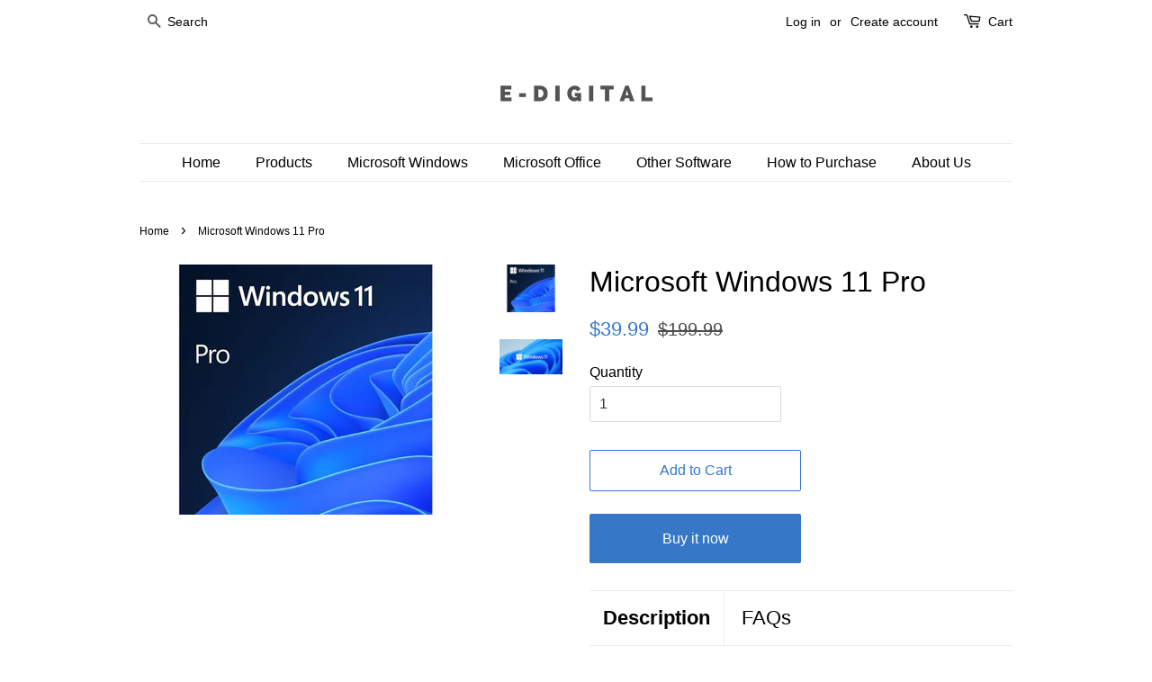

--- FILE ---
content_type: text/html; charset=utf-8
request_url: https://www.edigitalkeys.com/products/microsoft-windows-11-pro
body_size: 20224
content:
<!doctype html>
<html class="no-js">
<head>
  
  <!-- Global site tag (gtag.js) - Google Analytics -->
<script async src="https://www.googletagmanager.com/gtag/js?id=UA-167194460-1"></script>
<script>
  window.dataLayer = window.dataLayer || [];
  function gtag(){dataLayer.push(arguments);}
  gtag('js', new Date());

  gtag('config', 'UA-167194460-1');
</script>

  <!-- Basic page needs ================================================== -->
  <meta charset="utf-8">
  <meta http-equiv="X-UA-Compatible" content="IE=edge,chrome=1">

  
  <link rel="shortcut icon" href="//www.edigitalkeys.com/cdn/shop/files/Untitled_design_a47caebb-e8e4-4cb6-aa5b-ec333ad68b3b_32x32.png?v=1614289023" type="image/png" />
  

  <!-- Title and description ================================================== -->
  <title>
  Microsoft Windows 11 Pro &ndash; E-Digital Keys
  </title>

  
  <meta name="description" content="Save $170! Windows 10 Pro license key for only $29.99. Windows 10 Pro needs no introduction. Supports all languages. 1 PC license is for 1 user only. License will last for a lifetime. There will be no box, no CD or physical product of any sort.">
  

  <!-- Social meta ================================================== -->
  <!-- /snippets/social-meta-tags.liquid -->




<meta property="og:site_name" content="E-Digital Keys">
<meta property="og:url" content="https://www.edigitalkeys.com/products/microsoft-windows-11-pro">
<meta property="og:title" content="Microsoft Windows 11 Pro">
<meta property="og:type" content="product">
<meta property="og:description" content="Save $170! Windows 10 Pro license key for only $29.99. Windows 10 Pro needs no introduction. Supports all languages. 1 PC license is for 1 user only. License will last for a lifetime. There will be no box, no CD or physical product of any sort.">

  <meta property="og:price:amount" content="39.99">
  <meta property="og:price:currency" content="USD">

<meta property="og:image" content="http://www.edigitalkeys.com/cdn/shop/products/Windows11Pro_1200x1200.jpg?v=1646750409"><meta property="og:image" content="http://www.edigitalkeys.com/cdn/shop/products/Windows11_1200x1200.jpg?v=1646750409">
<meta property="og:image:secure_url" content="https://www.edigitalkeys.com/cdn/shop/products/Windows11Pro_1200x1200.jpg?v=1646750409"><meta property="og:image:secure_url" content="https://www.edigitalkeys.com/cdn/shop/products/Windows11_1200x1200.jpg?v=1646750409">


<meta name="twitter:card" content="summary_large_image">
<meta name="twitter:title" content="Microsoft Windows 11 Pro">
<meta name="twitter:description" content="Save $170! Windows 10 Pro license key for only $29.99. Windows 10 Pro needs no introduction. Supports all languages. 1 PC license is for 1 user only. License will last for a lifetime. There will be no box, no CD or physical product of any sort.">


  <!-- Helpers ================================================== -->
  <link rel="canonical" href="https://www.edigitalkeys.com/products/microsoft-windows-11-pro">
  <meta name="viewport" content="width=device-width,initial-scale=1">
  <meta name="theme-color" content="#3678c7">

  <!-- CSS ================================================== -->
  <link href="//www.edigitalkeys.com/cdn/shop/t/3/assets/timber.scss.css?v=117297257935284709201759252129" rel="stylesheet" type="text/css" media="all" />
  <link href="//www.edigitalkeys.com/cdn/shop/t/3/assets/theme.scss.css?v=158452610343081775931759252128" rel="stylesheet" type="text/css" media="all" />

  <script>
    window.theme = window.theme || {};

    var theme = {
      strings: {
        addToCart: "Add to Cart",
        soldOut: "Sold Out",
        unavailable: "Unavailable",
        zoomClose: "Close (Esc)",
        zoomPrev: "Previous (Left arrow key)",
        zoomNext: "Next (Right arrow key)",
        addressError: "Error looking up that address",
        addressNoResults: "No results for that address",
        addressQueryLimit: "You have exceeded the Google API usage limit. Consider upgrading to a \u003ca href=\"https:\/\/developers.google.com\/maps\/premium\/usage-limits\"\u003ePremium Plan\u003c\/a\u003e.",
        authError: "There was a problem authenticating your Google Maps API Key."
      },
      settings: {
        // Adding some settings to allow the editor to update correctly when they are changed
        enableWideLayout: false,
        typeAccentTransform: false,
        typeAccentSpacing: false,
        baseFontSize: '16px',
        headerBaseFontSize: '32px',
        accentFontSize: '16px'
      },
      variables: {
        mediaQueryMedium: 'screen and (max-width: 768px)',
        bpSmall: false
      },
      moneyFormat: "${{amount}}"
    }

    document.documentElement.className = document.documentElement.className.replace('no-js', 'supports-js');
  </script>

  <!-- Header hook for plugins ================================================== -->
  <script>window.performance && window.performance.mark && window.performance.mark('shopify.content_for_header.start');</script><meta name="google-site-verification" content="ljeY7NplvqAmcxBmViysbrfUZxMgbceYqTBBz8ZOEGQ">
<meta id="shopify-digital-wallet" name="shopify-digital-wallet" content="/9879158820/digital_wallets/dialog">
<meta name="shopify-checkout-api-token" content="2fc6c885d04185a0b10910e07f647509">
<meta id="in-context-paypal-metadata" data-shop-id="9879158820" data-venmo-supported="false" data-environment="production" data-locale="en_US" data-paypal-v4="true" data-currency="USD">
<link rel="alternate" type="application/json+oembed" href="https://www.edigitalkeys.com/products/microsoft-windows-11-pro.oembed">
<script async="async" src="/checkouts/internal/preloads.js?locale=en-US"></script>
<script id="shopify-features" type="application/json">{"accessToken":"2fc6c885d04185a0b10910e07f647509","betas":["rich-media-storefront-analytics"],"domain":"www.edigitalkeys.com","predictiveSearch":true,"shopId":9879158820,"locale":"en"}</script>
<script>var Shopify = Shopify || {};
Shopify.shop = "e-digital-keys.myshopify.com";
Shopify.locale = "en";
Shopify.currency = {"active":"USD","rate":"1.0"};
Shopify.country = "US";
Shopify.theme = {"name":"Minimal","id":22367305764,"schema_name":"Minimal","schema_version":"11.1.0","theme_store_id":380,"role":"main"};
Shopify.theme.handle = "null";
Shopify.theme.style = {"id":null,"handle":null};
Shopify.cdnHost = "www.edigitalkeys.com/cdn";
Shopify.routes = Shopify.routes || {};
Shopify.routes.root = "/";</script>
<script type="module">!function(o){(o.Shopify=o.Shopify||{}).modules=!0}(window);</script>
<script>!function(o){function n(){var o=[];function n(){o.push(Array.prototype.slice.apply(arguments))}return n.q=o,n}var t=o.Shopify=o.Shopify||{};t.loadFeatures=n(),t.autoloadFeatures=n()}(window);</script>
<script id="shop-js-analytics" type="application/json">{"pageType":"product"}</script>
<script defer="defer" async type="module" src="//www.edigitalkeys.com/cdn/shopifycloud/shop-js/modules/v2/client.init-shop-cart-sync_WVOgQShq.en.esm.js"></script>
<script defer="defer" async type="module" src="//www.edigitalkeys.com/cdn/shopifycloud/shop-js/modules/v2/chunk.common_C_13GLB1.esm.js"></script>
<script defer="defer" async type="module" src="//www.edigitalkeys.com/cdn/shopifycloud/shop-js/modules/v2/chunk.modal_CLfMGd0m.esm.js"></script>
<script type="module">
  await import("//www.edigitalkeys.com/cdn/shopifycloud/shop-js/modules/v2/client.init-shop-cart-sync_WVOgQShq.en.esm.js");
await import("//www.edigitalkeys.com/cdn/shopifycloud/shop-js/modules/v2/chunk.common_C_13GLB1.esm.js");
await import("//www.edigitalkeys.com/cdn/shopifycloud/shop-js/modules/v2/chunk.modal_CLfMGd0m.esm.js");

  window.Shopify.SignInWithShop?.initShopCartSync?.({"fedCMEnabled":true,"windoidEnabled":true});

</script>
<script>(function() {
  var isLoaded = false;
  function asyncLoad() {
    if (isLoaded) return;
    isLoaded = true;
    var urls = ["https:\/\/cdn.autoketing.org\/sdk-cdn\/facebook-chat\/dist\/fb-chat-embed.js?t=1613549359547963722\u0026shop=e-digital-keys.myshopify.com","https:\/\/cdn.autoketing.org\/sdk-cdn\/sales-pop\/dist\/sales-pop-embed.js?t=1646743271376994709\u0026shop=e-digital-keys.myshopify.com","https:\/\/cdn-widgetsrepository.yotpo.com\/v1\/loader\/xdtRj0FjD5Q86kYIkOCSveCtxmFAOlLkMnf9cWeY?shop=e-digital-keys.myshopify.com","https:\/\/cdn.hextom.com\/js\/quickannouncementbar.js?shop=e-digital-keys.myshopify.com"];
    for (var i = 0; i < urls.length; i++) {
      var s = document.createElement('script');
      s.type = 'text/javascript';
      s.async = true;
      s.src = urls[i];
      var x = document.getElementsByTagName('script')[0];
      x.parentNode.insertBefore(s, x);
    }
  };
  if(window.attachEvent) {
    window.attachEvent('onload', asyncLoad);
  } else {
    window.addEventListener('load', asyncLoad, false);
  }
})();</script>
<script id="__st">var __st={"a":9879158820,"offset":28800,"reqid":"cc71034b-a556-47f4-ac76-bb49bf8f9bfd-1769533741","pageurl":"www.edigitalkeys.com\/products\/microsoft-windows-11-pro","u":"62cf69abc236","p":"product","rtyp":"product","rid":6757486755898};</script>
<script>window.ShopifyPaypalV4VisibilityTracking = true;</script>
<script id="captcha-bootstrap">!function(){'use strict';const t='contact',e='account',n='new_comment',o=[[t,t],['blogs',n],['comments',n],[t,'customer']],c=[[e,'customer_login'],[e,'guest_login'],[e,'recover_customer_password'],[e,'create_customer']],r=t=>t.map((([t,e])=>`form[action*='/${t}']:not([data-nocaptcha='true']) input[name='form_type'][value='${e}']`)).join(','),a=t=>()=>t?[...document.querySelectorAll(t)].map((t=>t.form)):[];function s(){const t=[...o],e=r(t);return a(e)}const i='password',u='form_key',d=['recaptcha-v3-token','g-recaptcha-response','h-captcha-response',i],f=()=>{try{return window.sessionStorage}catch{return}},m='__shopify_v',_=t=>t.elements[u];function p(t,e,n=!1){try{const o=window.sessionStorage,c=JSON.parse(o.getItem(e)),{data:r}=function(t){const{data:e,action:n}=t;return t[m]||n?{data:e,action:n}:{data:t,action:n}}(c);for(const[e,n]of Object.entries(r))t.elements[e]&&(t.elements[e].value=n);n&&o.removeItem(e)}catch(o){console.error('form repopulation failed',{error:o})}}const l='form_type',E='cptcha';function T(t){t.dataset[E]=!0}const w=window,h=w.document,L='Shopify',v='ce_forms',y='captcha';let A=!1;((t,e)=>{const n=(g='f06e6c50-85a8-45c8-87d0-21a2b65856fe',I='https://cdn.shopify.com/shopifycloud/storefront-forms-hcaptcha/ce_storefront_forms_captcha_hcaptcha.v1.5.2.iife.js',D={infoText:'Protected by hCaptcha',privacyText:'Privacy',termsText:'Terms'},(t,e,n)=>{const o=w[L][v],c=o.bindForm;if(c)return c(t,g,e,D).then(n);var r;o.q.push([[t,g,e,D],n]),r=I,A||(h.body.append(Object.assign(h.createElement('script'),{id:'captcha-provider',async:!0,src:r})),A=!0)});var g,I,D;w[L]=w[L]||{},w[L][v]=w[L][v]||{},w[L][v].q=[],w[L][y]=w[L][y]||{},w[L][y].protect=function(t,e){n(t,void 0,e),T(t)},Object.freeze(w[L][y]),function(t,e,n,w,h,L){const[v,y,A,g]=function(t,e,n){const i=e?o:[],u=t?c:[],d=[...i,...u],f=r(d),m=r(i),_=r(d.filter((([t,e])=>n.includes(e))));return[a(f),a(m),a(_),s()]}(w,h,L),I=t=>{const e=t.target;return e instanceof HTMLFormElement?e:e&&e.form},D=t=>v().includes(t);t.addEventListener('submit',(t=>{const e=I(t);if(!e)return;const n=D(e)&&!e.dataset.hcaptchaBound&&!e.dataset.recaptchaBound,o=_(e),c=g().includes(e)&&(!o||!o.value);(n||c)&&t.preventDefault(),c&&!n&&(function(t){try{if(!f())return;!function(t){const e=f();if(!e)return;const n=_(t);if(!n)return;const o=n.value;o&&e.removeItem(o)}(t);const e=Array.from(Array(32),(()=>Math.random().toString(36)[2])).join('');!function(t,e){_(t)||t.append(Object.assign(document.createElement('input'),{type:'hidden',name:u})),t.elements[u].value=e}(t,e),function(t,e){const n=f();if(!n)return;const o=[...t.querySelectorAll(`input[type='${i}']`)].map((({name:t})=>t)),c=[...d,...o],r={};for(const[a,s]of new FormData(t).entries())c.includes(a)||(r[a]=s);n.setItem(e,JSON.stringify({[m]:1,action:t.action,data:r}))}(t,e)}catch(e){console.error('failed to persist form',e)}}(e),e.submit())}));const S=(t,e)=>{t&&!t.dataset[E]&&(n(t,e.some((e=>e===t))),T(t))};for(const o of['focusin','change'])t.addEventListener(o,(t=>{const e=I(t);D(e)&&S(e,y())}));const B=e.get('form_key'),M=e.get(l),P=B&&M;t.addEventListener('DOMContentLoaded',(()=>{const t=y();if(P)for(const e of t)e.elements[l].value===M&&p(e,B);[...new Set([...A(),...v().filter((t=>'true'===t.dataset.shopifyCaptcha))])].forEach((e=>S(e,t)))}))}(h,new URLSearchParams(w.location.search),n,t,e,['guest_login'])})(!0,!0)}();</script>
<script integrity="sha256-4kQ18oKyAcykRKYeNunJcIwy7WH5gtpwJnB7kiuLZ1E=" data-source-attribution="shopify.loadfeatures" defer="defer" src="//www.edigitalkeys.com/cdn/shopifycloud/storefront/assets/storefront/load_feature-a0a9edcb.js" crossorigin="anonymous"></script>
<script data-source-attribution="shopify.dynamic_checkout.dynamic.init">var Shopify=Shopify||{};Shopify.PaymentButton=Shopify.PaymentButton||{isStorefrontPortableWallets:!0,init:function(){window.Shopify.PaymentButton.init=function(){};var t=document.createElement("script");t.src="https://www.edigitalkeys.com/cdn/shopifycloud/portable-wallets/latest/portable-wallets.en.js",t.type="module",document.head.appendChild(t)}};
</script>
<script data-source-attribution="shopify.dynamic_checkout.buyer_consent">
  function portableWalletsHideBuyerConsent(e){var t=document.getElementById("shopify-buyer-consent"),n=document.getElementById("shopify-subscription-policy-button");t&&n&&(t.classList.add("hidden"),t.setAttribute("aria-hidden","true"),n.removeEventListener("click",e))}function portableWalletsShowBuyerConsent(e){var t=document.getElementById("shopify-buyer-consent"),n=document.getElementById("shopify-subscription-policy-button");t&&n&&(t.classList.remove("hidden"),t.removeAttribute("aria-hidden"),n.addEventListener("click",e))}window.Shopify?.PaymentButton&&(window.Shopify.PaymentButton.hideBuyerConsent=portableWalletsHideBuyerConsent,window.Shopify.PaymentButton.showBuyerConsent=portableWalletsShowBuyerConsent);
</script>
<script>
  function portableWalletsCleanup(e){e&&e.src&&console.error("Failed to load portable wallets script "+e.src);var t=document.querySelectorAll("shopify-accelerated-checkout .shopify-payment-button__skeleton, shopify-accelerated-checkout-cart .wallet-cart-button__skeleton"),e=document.getElementById("shopify-buyer-consent");for(let e=0;e<t.length;e++)t[e].remove();e&&e.remove()}function portableWalletsNotLoadedAsModule(e){e instanceof ErrorEvent&&"string"==typeof e.message&&e.message.includes("import.meta")&&"string"==typeof e.filename&&e.filename.includes("portable-wallets")&&(window.removeEventListener("error",portableWalletsNotLoadedAsModule),window.Shopify.PaymentButton.failedToLoad=e,"loading"===document.readyState?document.addEventListener("DOMContentLoaded",window.Shopify.PaymentButton.init):window.Shopify.PaymentButton.init())}window.addEventListener("error",portableWalletsNotLoadedAsModule);
</script>

<script type="module" src="https://www.edigitalkeys.com/cdn/shopifycloud/portable-wallets/latest/portable-wallets.en.js" onError="portableWalletsCleanup(this)" crossorigin="anonymous"></script>
<script nomodule>
  document.addEventListener("DOMContentLoaded", portableWalletsCleanup);
</script>

<link id="shopify-accelerated-checkout-styles" rel="stylesheet" media="screen" href="https://www.edigitalkeys.com/cdn/shopifycloud/portable-wallets/latest/accelerated-checkout-backwards-compat.css" crossorigin="anonymous">
<style id="shopify-accelerated-checkout-cart">
        #shopify-buyer-consent {
  margin-top: 1em;
  display: inline-block;
  width: 100%;
}

#shopify-buyer-consent.hidden {
  display: none;
}

#shopify-subscription-policy-button {
  background: none;
  border: none;
  padding: 0;
  text-decoration: underline;
  font-size: inherit;
  cursor: pointer;
}

#shopify-subscription-policy-button::before {
  box-shadow: none;
}

      </style>

<script>window.performance && window.performance.mark && window.performance.mark('shopify.content_for_header.end');</script>

  <script src="//www.edigitalkeys.com/cdn/shop/t/3/assets/jquery-2.2.3.min.js?v=58211863146907186831564529737" type="text/javascript"></script>

  <script src="//www.edigitalkeys.com/cdn/shop/t/3/assets/lazysizes.min.js?v=155223123402716617051564529737" async="async"></script>

  
  

<link href="https://monorail-edge.shopifysvc.com" rel="dns-prefetch">
<script>(function(){if ("sendBeacon" in navigator && "performance" in window) {try {var session_token_from_headers = performance.getEntriesByType('navigation')[0].serverTiming.find(x => x.name == '_s').description;} catch {var session_token_from_headers = undefined;}var session_cookie_matches = document.cookie.match(/_shopify_s=([^;]*)/);var session_token_from_cookie = session_cookie_matches && session_cookie_matches.length === 2 ? session_cookie_matches[1] : "";var session_token = session_token_from_headers || session_token_from_cookie || "";function handle_abandonment_event(e) {var entries = performance.getEntries().filter(function(entry) {return /monorail-edge.shopifysvc.com/.test(entry.name);});if (!window.abandonment_tracked && entries.length === 0) {window.abandonment_tracked = true;var currentMs = Date.now();var navigation_start = performance.timing.navigationStart;var payload = {shop_id: 9879158820,url: window.location.href,navigation_start,duration: currentMs - navigation_start,session_token,page_type: "product"};window.navigator.sendBeacon("https://monorail-edge.shopifysvc.com/v1/produce", JSON.stringify({schema_id: "online_store_buyer_site_abandonment/1.1",payload: payload,metadata: {event_created_at_ms: currentMs,event_sent_at_ms: currentMs}}));}}window.addEventListener('pagehide', handle_abandonment_event);}}());</script>
<script id="web-pixels-manager-setup">(function e(e,d,r,n,o){if(void 0===o&&(o={}),!Boolean(null===(a=null===(i=window.Shopify)||void 0===i?void 0:i.analytics)||void 0===a?void 0:a.replayQueue)){var i,a;window.Shopify=window.Shopify||{};var t=window.Shopify;t.analytics=t.analytics||{};var s=t.analytics;s.replayQueue=[],s.publish=function(e,d,r){return s.replayQueue.push([e,d,r]),!0};try{self.performance.mark("wpm:start")}catch(e){}var l=function(){var e={modern:/Edge?\/(1{2}[4-9]|1[2-9]\d|[2-9]\d{2}|\d{4,})\.\d+(\.\d+|)|Firefox\/(1{2}[4-9]|1[2-9]\d|[2-9]\d{2}|\d{4,})\.\d+(\.\d+|)|Chrom(ium|e)\/(9{2}|\d{3,})\.\d+(\.\d+|)|(Maci|X1{2}).+ Version\/(15\.\d+|(1[6-9]|[2-9]\d|\d{3,})\.\d+)([,.]\d+|)( \(\w+\)|)( Mobile\/\w+|) Safari\/|Chrome.+OPR\/(9{2}|\d{3,})\.\d+\.\d+|(CPU[ +]OS|iPhone[ +]OS|CPU[ +]iPhone|CPU IPhone OS|CPU iPad OS)[ +]+(15[._]\d+|(1[6-9]|[2-9]\d|\d{3,})[._]\d+)([._]\d+|)|Android:?[ /-](13[3-9]|1[4-9]\d|[2-9]\d{2}|\d{4,})(\.\d+|)(\.\d+|)|Android.+Firefox\/(13[5-9]|1[4-9]\d|[2-9]\d{2}|\d{4,})\.\d+(\.\d+|)|Android.+Chrom(ium|e)\/(13[3-9]|1[4-9]\d|[2-9]\d{2}|\d{4,})\.\d+(\.\d+|)|SamsungBrowser\/([2-9]\d|\d{3,})\.\d+/,legacy:/Edge?\/(1[6-9]|[2-9]\d|\d{3,})\.\d+(\.\d+|)|Firefox\/(5[4-9]|[6-9]\d|\d{3,})\.\d+(\.\d+|)|Chrom(ium|e)\/(5[1-9]|[6-9]\d|\d{3,})\.\d+(\.\d+|)([\d.]+$|.*Safari\/(?![\d.]+ Edge\/[\d.]+$))|(Maci|X1{2}).+ Version\/(10\.\d+|(1[1-9]|[2-9]\d|\d{3,})\.\d+)([,.]\d+|)( \(\w+\)|)( Mobile\/\w+|) Safari\/|Chrome.+OPR\/(3[89]|[4-9]\d|\d{3,})\.\d+\.\d+|(CPU[ +]OS|iPhone[ +]OS|CPU[ +]iPhone|CPU IPhone OS|CPU iPad OS)[ +]+(10[._]\d+|(1[1-9]|[2-9]\d|\d{3,})[._]\d+)([._]\d+|)|Android:?[ /-](13[3-9]|1[4-9]\d|[2-9]\d{2}|\d{4,})(\.\d+|)(\.\d+|)|Mobile Safari.+OPR\/([89]\d|\d{3,})\.\d+\.\d+|Android.+Firefox\/(13[5-9]|1[4-9]\d|[2-9]\d{2}|\d{4,})\.\d+(\.\d+|)|Android.+Chrom(ium|e)\/(13[3-9]|1[4-9]\d|[2-9]\d{2}|\d{4,})\.\d+(\.\d+|)|Android.+(UC? ?Browser|UCWEB|U3)[ /]?(15\.([5-9]|\d{2,})|(1[6-9]|[2-9]\d|\d{3,})\.\d+)\.\d+|SamsungBrowser\/(5\.\d+|([6-9]|\d{2,})\.\d+)|Android.+MQ{2}Browser\/(14(\.(9|\d{2,})|)|(1[5-9]|[2-9]\d|\d{3,})(\.\d+|))(\.\d+|)|K[Aa][Ii]OS\/(3\.\d+|([4-9]|\d{2,})\.\d+)(\.\d+|)/},d=e.modern,r=e.legacy,n=navigator.userAgent;return n.match(d)?"modern":n.match(r)?"legacy":"unknown"}(),u="modern"===l?"modern":"legacy",c=(null!=n?n:{modern:"",legacy:""})[u],f=function(e){return[e.baseUrl,"/wpm","/b",e.hashVersion,"modern"===e.buildTarget?"m":"l",".js"].join("")}({baseUrl:d,hashVersion:r,buildTarget:u}),m=function(e){var d=e.version,r=e.bundleTarget,n=e.surface,o=e.pageUrl,i=e.monorailEndpoint;return{emit:function(e){var a=e.status,t=e.errorMsg,s=(new Date).getTime(),l=JSON.stringify({metadata:{event_sent_at_ms:s},events:[{schema_id:"web_pixels_manager_load/3.1",payload:{version:d,bundle_target:r,page_url:o,status:a,surface:n,error_msg:t},metadata:{event_created_at_ms:s}}]});if(!i)return console&&console.warn&&console.warn("[Web Pixels Manager] No Monorail endpoint provided, skipping logging."),!1;try{return self.navigator.sendBeacon.bind(self.navigator)(i,l)}catch(e){}var u=new XMLHttpRequest;try{return u.open("POST",i,!0),u.setRequestHeader("Content-Type","text/plain"),u.send(l),!0}catch(e){return console&&console.warn&&console.warn("[Web Pixels Manager] Got an unhandled error while logging to Monorail."),!1}}}}({version:r,bundleTarget:l,surface:e.surface,pageUrl:self.location.href,monorailEndpoint:e.monorailEndpoint});try{o.browserTarget=l,function(e){var d=e.src,r=e.async,n=void 0===r||r,o=e.onload,i=e.onerror,a=e.sri,t=e.scriptDataAttributes,s=void 0===t?{}:t,l=document.createElement("script"),u=document.querySelector("head"),c=document.querySelector("body");if(l.async=n,l.src=d,a&&(l.integrity=a,l.crossOrigin="anonymous"),s)for(var f in s)if(Object.prototype.hasOwnProperty.call(s,f))try{l.dataset[f]=s[f]}catch(e){}if(o&&l.addEventListener("load",o),i&&l.addEventListener("error",i),u)u.appendChild(l);else{if(!c)throw new Error("Did not find a head or body element to append the script");c.appendChild(l)}}({src:f,async:!0,onload:function(){if(!function(){var e,d;return Boolean(null===(d=null===(e=window.Shopify)||void 0===e?void 0:e.analytics)||void 0===d?void 0:d.initialized)}()){var d=window.webPixelsManager.init(e)||void 0;if(d){var r=window.Shopify.analytics;r.replayQueue.forEach((function(e){var r=e[0],n=e[1],o=e[2];d.publishCustomEvent(r,n,o)})),r.replayQueue=[],r.publish=d.publishCustomEvent,r.visitor=d.visitor,r.initialized=!0}}},onerror:function(){return m.emit({status:"failed",errorMsg:"".concat(f," has failed to load")})},sri:function(e){var d=/^sha384-[A-Za-z0-9+/=]+$/;return"string"==typeof e&&d.test(e)}(c)?c:"",scriptDataAttributes:o}),m.emit({status:"loading"})}catch(e){m.emit({status:"failed",errorMsg:(null==e?void 0:e.message)||"Unknown error"})}}})({shopId: 9879158820,storefrontBaseUrl: "https://www.edigitalkeys.com",extensionsBaseUrl: "https://extensions.shopifycdn.com/cdn/shopifycloud/web-pixels-manager",monorailEndpoint: "https://monorail-edge.shopifysvc.com/unstable/produce_batch",surface: "storefront-renderer",enabledBetaFlags: ["2dca8a86"],webPixelsConfigList: [{"id":"655687738","configuration":"{\"yotpoStoreId\":\"xdtRj0FjD5Q86kYIkOCSveCtxmFAOlLkMnf9cWeY\"}","eventPayloadVersion":"v1","runtimeContext":"STRICT","scriptVersion":"8bb37a256888599d9a3d57f0551d3859","type":"APP","apiClientId":70132,"privacyPurposes":["ANALYTICS","MARKETING","SALE_OF_DATA"],"dataSharingAdjustments":{"protectedCustomerApprovalScopes":["read_customer_address","read_customer_email","read_customer_name","read_customer_personal_data","read_customer_phone"]}},{"id":"293601338","configuration":"{\"config\":\"{\\\"pixel_id\\\":\\\"AW-0\\\",\\\"target_country\\\":\\\"US\\\",\\\"gtag_events\\\":[{\\\"type\\\":\\\"page_view\\\",\\\"action_label\\\":\\\"AW-10877690023\\\/uZG4CPPr5K4DEKfB8cIo\\\"},{\\\"type\\\":\\\"purchase\\\",\\\"action_label\\\":\\\"AW-10877690023\\\/De_UCPbr5K4DEKfB8cIo\\\"},{\\\"type\\\":\\\"view_item\\\",\\\"action_label\\\":\\\"AW-10877690023\\\/mouNCPnr5K4DEKfB8cIo\\\"},{\\\"type\\\":\\\"add_to_cart\\\",\\\"action_label\\\":\\\"AW-10877690023\\\/eljYCPzr5K4DEKfB8cIo\\\"},{\\\"type\\\":\\\"begin_checkout\\\",\\\"action_label\\\":\\\"AW-10877690023\\\/CPW6CP_r5K4DEKfB8cIo\\\"},{\\\"type\\\":\\\"search\\\",\\\"action_label\\\":\\\"AW-10877690023\\\/5x-hCILs5K4DEKfB8cIo\\\"},{\\\"type\\\":\\\"add_payment_info\\\",\\\"action_label\\\":\\\"AW-10877690023\\\/m1hNCIXs5K4DEKfB8cIo\\\"}],\\\"enable_monitoring_mode\\\":false}\"}","eventPayloadVersion":"v1","runtimeContext":"OPEN","scriptVersion":"b2a88bafab3e21179ed38636efcd8a93","type":"APP","apiClientId":1780363,"privacyPurposes":[],"dataSharingAdjustments":{"protectedCustomerApprovalScopes":["read_customer_address","read_customer_email","read_customer_name","read_customer_personal_data","read_customer_phone"]}},{"id":"59211834","eventPayloadVersion":"v1","runtimeContext":"LAX","scriptVersion":"1","type":"CUSTOM","privacyPurposes":["ANALYTICS"],"name":"Google Analytics tag (migrated)"},{"id":"shopify-app-pixel","configuration":"{}","eventPayloadVersion":"v1","runtimeContext":"STRICT","scriptVersion":"0450","apiClientId":"shopify-pixel","type":"APP","privacyPurposes":["ANALYTICS","MARKETING"]},{"id":"shopify-custom-pixel","eventPayloadVersion":"v1","runtimeContext":"LAX","scriptVersion":"0450","apiClientId":"shopify-pixel","type":"CUSTOM","privacyPurposes":["ANALYTICS","MARKETING"]}],isMerchantRequest: false,initData: {"shop":{"name":"E-Digital Keys","paymentSettings":{"currencyCode":"USD"},"myshopifyDomain":"e-digital-keys.myshopify.com","countryCode":"MY","storefrontUrl":"https:\/\/www.edigitalkeys.com"},"customer":null,"cart":null,"checkout":null,"productVariants":[{"price":{"amount":39.99,"currencyCode":"USD"},"product":{"title":"Microsoft Windows 11 Pro","vendor":"E-Digital Keys","id":"6757486755898","untranslatedTitle":"Microsoft Windows 11 Pro","url":"\/products\/microsoft-windows-11-pro","type":"Software"},"id":"39561952133178","image":{"src":"\/\/www.edigitalkeys.com\/cdn\/shop\/products\/Windows11Pro.jpg?v=1646750409"},"sku":"","title":"Default Title","untranslatedTitle":"Default Title"}],"purchasingCompany":null},},"https://www.edigitalkeys.com/cdn","fcfee988w5aeb613cpc8e4bc33m6693e112",{"modern":"","legacy":""},{"shopId":"9879158820","storefrontBaseUrl":"https:\/\/www.edigitalkeys.com","extensionBaseUrl":"https:\/\/extensions.shopifycdn.com\/cdn\/shopifycloud\/web-pixels-manager","surface":"storefront-renderer","enabledBetaFlags":"[\"2dca8a86\"]","isMerchantRequest":"false","hashVersion":"fcfee988w5aeb613cpc8e4bc33m6693e112","publish":"custom","events":"[[\"page_viewed\",{}],[\"product_viewed\",{\"productVariant\":{\"price\":{\"amount\":39.99,\"currencyCode\":\"USD\"},\"product\":{\"title\":\"Microsoft Windows 11 Pro\",\"vendor\":\"E-Digital Keys\",\"id\":\"6757486755898\",\"untranslatedTitle\":\"Microsoft Windows 11 Pro\",\"url\":\"\/products\/microsoft-windows-11-pro\",\"type\":\"Software\"},\"id\":\"39561952133178\",\"image\":{\"src\":\"\/\/www.edigitalkeys.com\/cdn\/shop\/products\/Windows11Pro.jpg?v=1646750409\"},\"sku\":\"\",\"title\":\"Default Title\",\"untranslatedTitle\":\"Default Title\"}}]]"});</script><script>
  window.ShopifyAnalytics = window.ShopifyAnalytics || {};
  window.ShopifyAnalytics.meta = window.ShopifyAnalytics.meta || {};
  window.ShopifyAnalytics.meta.currency = 'USD';
  var meta = {"product":{"id":6757486755898,"gid":"gid:\/\/shopify\/Product\/6757486755898","vendor":"E-Digital Keys","type":"Software","handle":"microsoft-windows-11-pro","variants":[{"id":39561952133178,"price":3999,"name":"Microsoft Windows 11 Pro","public_title":null,"sku":""}],"remote":false},"page":{"pageType":"product","resourceType":"product","resourceId":6757486755898,"requestId":"cc71034b-a556-47f4-ac76-bb49bf8f9bfd-1769533741"}};
  for (var attr in meta) {
    window.ShopifyAnalytics.meta[attr] = meta[attr];
  }
</script>
<script class="analytics">
  (function () {
    var customDocumentWrite = function(content) {
      var jquery = null;

      if (window.jQuery) {
        jquery = window.jQuery;
      } else if (window.Checkout && window.Checkout.$) {
        jquery = window.Checkout.$;
      }

      if (jquery) {
        jquery('body').append(content);
      }
    };

    var hasLoggedConversion = function(token) {
      if (token) {
        return document.cookie.indexOf('loggedConversion=' + token) !== -1;
      }
      return false;
    }

    var setCookieIfConversion = function(token) {
      if (token) {
        var twoMonthsFromNow = new Date(Date.now());
        twoMonthsFromNow.setMonth(twoMonthsFromNow.getMonth() + 2);

        document.cookie = 'loggedConversion=' + token + '; expires=' + twoMonthsFromNow;
      }
    }

    var trekkie = window.ShopifyAnalytics.lib = window.trekkie = window.trekkie || [];
    if (trekkie.integrations) {
      return;
    }
    trekkie.methods = [
      'identify',
      'page',
      'ready',
      'track',
      'trackForm',
      'trackLink'
    ];
    trekkie.factory = function(method) {
      return function() {
        var args = Array.prototype.slice.call(arguments);
        args.unshift(method);
        trekkie.push(args);
        return trekkie;
      };
    };
    for (var i = 0; i < trekkie.methods.length; i++) {
      var key = trekkie.methods[i];
      trekkie[key] = trekkie.factory(key);
    }
    trekkie.load = function(config) {
      trekkie.config = config || {};
      trekkie.config.initialDocumentCookie = document.cookie;
      var first = document.getElementsByTagName('script')[0];
      var script = document.createElement('script');
      script.type = 'text/javascript';
      script.onerror = function(e) {
        var scriptFallback = document.createElement('script');
        scriptFallback.type = 'text/javascript';
        scriptFallback.onerror = function(error) {
                var Monorail = {
      produce: function produce(monorailDomain, schemaId, payload) {
        var currentMs = new Date().getTime();
        var event = {
          schema_id: schemaId,
          payload: payload,
          metadata: {
            event_created_at_ms: currentMs,
            event_sent_at_ms: currentMs
          }
        };
        return Monorail.sendRequest("https://" + monorailDomain + "/v1/produce", JSON.stringify(event));
      },
      sendRequest: function sendRequest(endpointUrl, payload) {
        // Try the sendBeacon API
        if (window && window.navigator && typeof window.navigator.sendBeacon === 'function' && typeof window.Blob === 'function' && !Monorail.isIos12()) {
          var blobData = new window.Blob([payload], {
            type: 'text/plain'
          });

          if (window.navigator.sendBeacon(endpointUrl, blobData)) {
            return true;
          } // sendBeacon was not successful

        } // XHR beacon

        var xhr = new XMLHttpRequest();

        try {
          xhr.open('POST', endpointUrl);
          xhr.setRequestHeader('Content-Type', 'text/plain');
          xhr.send(payload);
        } catch (e) {
          console.log(e);
        }

        return false;
      },
      isIos12: function isIos12() {
        return window.navigator.userAgent.lastIndexOf('iPhone; CPU iPhone OS 12_') !== -1 || window.navigator.userAgent.lastIndexOf('iPad; CPU OS 12_') !== -1;
      }
    };
    Monorail.produce('monorail-edge.shopifysvc.com',
      'trekkie_storefront_load_errors/1.1',
      {shop_id: 9879158820,
      theme_id: 22367305764,
      app_name: "storefront",
      context_url: window.location.href,
      source_url: "//www.edigitalkeys.com/cdn/s/trekkie.storefront.a804e9514e4efded663580eddd6991fcc12b5451.min.js"});

        };
        scriptFallback.async = true;
        scriptFallback.src = '//www.edigitalkeys.com/cdn/s/trekkie.storefront.a804e9514e4efded663580eddd6991fcc12b5451.min.js';
        first.parentNode.insertBefore(scriptFallback, first);
      };
      script.async = true;
      script.src = '//www.edigitalkeys.com/cdn/s/trekkie.storefront.a804e9514e4efded663580eddd6991fcc12b5451.min.js';
      first.parentNode.insertBefore(script, first);
    };
    trekkie.load(
      {"Trekkie":{"appName":"storefront","development":false,"defaultAttributes":{"shopId":9879158820,"isMerchantRequest":null,"themeId":22367305764,"themeCityHash":"17584825559062994320","contentLanguage":"en","currency":"USD","eventMetadataId":"f02b1305-fabf-42bd-bd11-e3c2b5af0d5d"},"isServerSideCookieWritingEnabled":true,"monorailRegion":"shop_domain","enabledBetaFlags":["65f19447"]},"Session Attribution":{},"S2S":{"facebookCapiEnabled":false,"source":"trekkie-storefront-renderer","apiClientId":580111}}
    );

    var loaded = false;
    trekkie.ready(function() {
      if (loaded) return;
      loaded = true;

      window.ShopifyAnalytics.lib = window.trekkie;

      var originalDocumentWrite = document.write;
      document.write = customDocumentWrite;
      try { window.ShopifyAnalytics.merchantGoogleAnalytics.call(this); } catch(error) {};
      document.write = originalDocumentWrite;

      window.ShopifyAnalytics.lib.page(null,{"pageType":"product","resourceType":"product","resourceId":6757486755898,"requestId":"cc71034b-a556-47f4-ac76-bb49bf8f9bfd-1769533741","shopifyEmitted":true});

      var match = window.location.pathname.match(/checkouts\/(.+)\/(thank_you|post_purchase)/)
      var token = match? match[1]: undefined;
      if (!hasLoggedConversion(token)) {
        setCookieIfConversion(token);
        window.ShopifyAnalytics.lib.track("Viewed Product",{"currency":"USD","variantId":39561952133178,"productId":6757486755898,"productGid":"gid:\/\/shopify\/Product\/6757486755898","name":"Microsoft Windows 11 Pro","price":"39.99","sku":"","brand":"E-Digital Keys","variant":null,"category":"Software","nonInteraction":true,"remote":false},undefined,undefined,{"shopifyEmitted":true});
      window.ShopifyAnalytics.lib.track("monorail:\/\/trekkie_storefront_viewed_product\/1.1",{"currency":"USD","variantId":39561952133178,"productId":6757486755898,"productGid":"gid:\/\/shopify\/Product\/6757486755898","name":"Microsoft Windows 11 Pro","price":"39.99","sku":"","brand":"E-Digital Keys","variant":null,"category":"Software","nonInteraction":true,"remote":false,"referer":"https:\/\/www.edigitalkeys.com\/products\/microsoft-windows-11-pro"});
      }
    });


        var eventsListenerScript = document.createElement('script');
        eventsListenerScript.async = true;
        eventsListenerScript.src = "//www.edigitalkeys.com/cdn/shopifycloud/storefront/assets/shop_events_listener-3da45d37.js";
        document.getElementsByTagName('head')[0].appendChild(eventsListenerScript);

})();</script>
  <script>
  if (!window.ga || (window.ga && typeof window.ga !== 'function')) {
    window.ga = function ga() {
      (window.ga.q = window.ga.q || []).push(arguments);
      if (window.Shopify && window.Shopify.analytics && typeof window.Shopify.analytics.publish === 'function') {
        window.Shopify.analytics.publish("ga_stub_called", {}, {sendTo: "google_osp_migration"});
      }
      console.error("Shopify's Google Analytics stub called with:", Array.from(arguments), "\nSee https://help.shopify.com/manual/promoting-marketing/pixels/pixel-migration#google for more information.");
    };
    if (window.Shopify && window.Shopify.analytics && typeof window.Shopify.analytics.publish === 'function') {
      window.Shopify.analytics.publish("ga_stub_initialized", {}, {sendTo: "google_osp_migration"});
    }
  }
</script>
<script
  defer
  src="https://www.edigitalkeys.com/cdn/shopifycloud/perf-kit/shopify-perf-kit-3.0.4.min.js"
  data-application="storefront-renderer"
  data-shop-id="9879158820"
  data-render-region="gcp-us-east1"
  data-page-type="product"
  data-theme-instance-id="22367305764"
  data-theme-name="Minimal"
  data-theme-version="11.1.0"
  data-monorail-region="shop_domain"
  data-resource-timing-sampling-rate="10"
  data-shs="true"
  data-shs-beacon="true"
  data-shs-export-with-fetch="true"
  data-shs-logs-sample-rate="1"
  data-shs-beacon-endpoint="https://www.edigitalkeys.com/api/collect"
></script>
</head>

<body id="microsoft-windows-11-pro" class="template-product" >

  <div id="shopify-section-header" class="shopify-section"><style>
  .logo__image-wrapper {
    max-width: 200px;
  }
  /*================= If logo is above navigation ================== */
  
    .site-nav {
      
        border-top: 1px solid #ebebeb;
        border-bottom: 1px solid #ebebeb;
      
      margin-top: 30px;
    }

    
      .logo__image-wrapper {
        margin: 0 auto;
      }
    
  

  /*============ If logo is on the same line as navigation ============ */
  


  
</style>

<div data-section-id="header" data-section-type="header-section">
  <div class="header-bar">
    <div class="wrapper medium-down--hide">
      <div class="post-large--display-table">

        
          <div class="header-bar__left post-large--display-table-cell">

            

            

            
              <div class="header-bar__module header-bar__search">
                


  <form action="/search" method="get" class="header-bar__search-form clearfix" role="search">
    
    <button type="submit" class="btn btn--search icon-fallback-text header-bar__search-submit">
      <span class="icon icon-search" aria-hidden="true"></span>
      <span class="fallback-text">Search</span>
    </button>
    <input type="search" name="q" value="" aria-label="Search" class="header-bar__search-input" placeholder="Search">
  </form>


              </div>
            

          </div>
        

        <div class="header-bar__right post-large--display-table-cell">

          
            <ul class="header-bar__module header-bar__module--list">
              
                <li>
                  <a href="/account/login" id="customer_login_link">Log in</a>
                </li>
                <li>or</li>
                <li>
                  <a href="/account/register" id="customer_register_link">Create account</a>
                </li>
              
            </ul>
          

          <div class="header-bar__module">
            <span class="header-bar__sep" aria-hidden="true"></span>
            <a href="/cart" class="cart-page-link">
              <span class="icon icon-cart header-bar__cart-icon" aria-hidden="true"></span>
            </a>
          </div>

          <div class="header-bar__module">
            <a href="/cart" class="cart-page-link">
              Cart
              <span class="cart-count header-bar__cart-count hidden-count">0</span>
            </a>
          </div>

          
            
          

        </div>
      </div>
    </div>

    <div class="wrapper post-large--hide announcement-bar--mobile">
      
    </div>

    <div class="wrapper post-large--hide">
      
        <button type="button" class="mobile-nav-trigger" id="MobileNavTrigger" aria-controls="MobileNav" aria-expanded="false">
          <span class="icon icon-hamburger" aria-hidden="true"></span>
          Menu
        </button>
      
      <a href="/cart" class="cart-page-link mobile-cart-page-link">
        <span class="icon icon-cart header-bar__cart-icon" aria-hidden="true"></span>
        Cart <span class="cart-count hidden-count">0</span>
      </a>
    </div>
    <nav role="navigation">
  <ul id="MobileNav" class="mobile-nav post-large--hide">
    
      
        <li class="mobile-nav__link">
          <a
            href="/"
            class="mobile-nav"
            >
            Home
          </a>
        </li>
      
    
      
        <li class="mobile-nav__link">
          <a
            href="/collections/all"
            class="mobile-nav"
            >
            Products
          </a>
        </li>
      
    
      
        <li class="mobile-nav__link">
          <a
            href="/collections/microsoft-windows"
            class="mobile-nav"
            >
            Microsoft Windows
          </a>
        </li>
      
    
      
        <li class="mobile-nav__link">
          <a
            href="/collections/microsoft-office"
            class="mobile-nav"
            >
            Microsoft Office
          </a>
        </li>
      
    
      
        <li class="mobile-nav__link">
          <a
            href="/collections/others"
            class="mobile-nav"
            >
            Other Software
          </a>
        </li>
      
    
      
        <li class="mobile-nav__link">
          <a
            href="/pages/order-process"
            class="mobile-nav"
            >
            How to Purchase
          </a>
        </li>
      
    
      
        <li class="mobile-nav__link">
          <a
            href="/pages/about-us"
            class="mobile-nav"
            >
            About Us
          </a>
        </li>
      
    

    
      
        <li class="mobile-nav__link">
          <a href="/account/login" id="customer_login_link">Log in</a>
        </li>
        <li class="mobile-nav__link">
          <a href="/account/register" id="customer_register_link">Create account</a>
        </li>
      
    

    <li class="mobile-nav__link">
      
        <div class="header-bar__module header-bar__search">
          


  <form action="/search" method="get" class="header-bar__search-form clearfix" role="search">
    
    <button type="submit" class="btn btn--search icon-fallback-text header-bar__search-submit">
      <span class="icon icon-search" aria-hidden="true"></span>
      <span class="fallback-text">Search</span>
    </button>
    <input type="search" name="q" value="" aria-label="Search" class="header-bar__search-input" placeholder="Search">
  </form>


        </div>
      
    </li>
  </ul>
</nav>

  </div>

  <header class="site-header" role="banner">
    <div class="wrapper">

      
        <div class="grid--full">
          <div class="grid__item">
            
              <div class="h1 site-header__logo" itemscope itemtype="http://schema.org/Organization">
            
              
                <noscript>
                  
                  <div class="logo__image-wrapper">
                    <img src="//www.edigitalkeys.com/cdn/shop/files/E-Digital_keys_1_200x.png?v=1614288491" alt="E-Digital Keys" />
                  </div>
                </noscript>
                <div class="logo__image-wrapper supports-js">
                  <a href="/" itemprop="url" style="padding-top:25.0%;">
                    
                    <img class="logo__image lazyload"
                         src="//www.edigitalkeys.com/cdn/shop/files/E-Digital_keys_1_300x300.png?v=1614288491"
                         data-src="//www.edigitalkeys.com/cdn/shop/files/E-Digital_keys_1_{width}x.png?v=1614288491"
                         data-widths="[120, 180, 360, 540, 720, 900, 1080, 1296, 1512, 1728, 1944, 2048]"
                         data-aspectratio="4.0"
                         data-sizes="auto"
                         alt="E-Digital Keys"
                         itemprop="logo">
                  </a>
                </div>
              
            
              </div>
            
          </div>
        </div>
        <div class="grid--full medium-down--hide">
          <div class="grid__item">
            
<nav>
  <ul class="site-nav" id="AccessibleNav">
    
      
        <li>
          <a
            href="/"
            class="site-nav__link"
            data-meganav-type="child"
            >
              Home
          </a>
        </li>
      
    
      
        <li>
          <a
            href="/collections/all"
            class="site-nav__link"
            data-meganav-type="child"
            >
              Products
          </a>
        </li>
      
    
      
        <li>
          <a
            href="/collections/microsoft-windows"
            class="site-nav__link"
            data-meganav-type="child"
            >
              Microsoft Windows
          </a>
        </li>
      
    
      
        <li>
          <a
            href="/collections/microsoft-office"
            class="site-nav__link"
            data-meganav-type="child"
            >
              Microsoft Office
          </a>
        </li>
      
    
      
        <li>
          <a
            href="/collections/others"
            class="site-nav__link"
            data-meganav-type="child"
            >
              Other Software
          </a>
        </li>
      
    
      
        <li>
          <a
            href="/pages/order-process"
            class="site-nav__link"
            data-meganav-type="child"
            >
              How to Purchase
          </a>
        </li>
      
    
      
        <li>
          <a
            href="/pages/about-us"
            class="site-nav__link"
            data-meganav-type="child"
            >
              About Us
          </a>
        </li>
      
    
  </ul>
</nav>

          </div>
        </div>
      

    </div>
  </header>
</div>



</div>

  <main class="wrapper main-content" role="main">
    <div class="grid">
        <div class="grid__item">
          <!-- Google Tag Manager -->
<script>(function(w,d,s,l,i){w[l]=w[l]||[];w[l].push({'gtm.start':
new Date().getTime(),event:'gtm.js'});var f=d.getElementsByTagName(s)[0],
j=d.createElement(s),dl=l!='dataLayer'?'&l='+l:'';j.async=true;j.src=
'https://www.googletagmanager.com/gtm.js?id='+i+dl;f.parentNode.insertBefore(j,f);
})(window,document,'script','dataLayer','GTM-NGTF9VF');</script>
<!-- End Google Tag Manager -->


<div id="shopify-section-product-template" class="shopify-section"><div itemscope itemtype="http://schema.org/Product" id="ProductSection" data-section-id="product-template" data-section-type="product-template" data-image-zoom-type="lightbox" data-show-extra-tab="true" data-extra-tab-content="faqs" data-enable-history-state="true">

  

  

  <meta itemprop="url" content="https://www.edigitalkeys.com/products/microsoft-windows-11-pro">
  <meta itemprop="image" content="//www.edigitalkeys.com/cdn/shop/products/Windows11Pro_grande.jpg?v=1646750409">

  <div class="section-header section-header--breadcrumb">
    

<nav class="breadcrumb" role="navigation" aria-label="breadcrumbs">
  <a href="/" title="Back to the frontpage">Home</a>

  

    
    <span aria-hidden="true" class="breadcrumb__sep">&rsaquo;</span>
    <span>Microsoft Windows 11 Pro</span>

  
</nav>


  </div>

  <div class="product-single">
    <div class="grid product-single__hero">
      <div class="grid__item post-large--one-half">

        

          <div class="grid">

            <div class="grid__item four-fifths product-single__photos" id="ProductPhoto">
              

              
                
                
<style>
  

  #ProductImage-28459570167866 {
    max-width: 640px;
    max-height: 480px;
  }
  #ProductImageWrapper-28459570167866 {
    max-width: 640px;
  }
</style>


                <div id="ProductImageWrapper-28459570167866" class="product-single__image-wrapper supports-js zoom-lightbox" data-image-id="28459570167866">
                  <div style="padding-top:75.0%;">
                    <img id="ProductImage-28459570167866"
                         class="product-single__image lazyload"
                         src="//www.edigitalkeys.com/cdn/shop/products/Windows11Pro_300x300.jpg?v=1646750409"
                         data-src="//www.edigitalkeys.com/cdn/shop/products/Windows11Pro_{width}x.jpg?v=1646750409"
                         data-widths="[180, 370, 540, 740, 900, 1080, 1296, 1512, 1728, 2048]"
                         data-aspectratio="1.3333333333333333"
                         data-sizes="auto"
                         
                         alt="Microsoft Windows 11 Pro">
                  </div>
                </div>
              
                
                
<style>
  

  #ProductImage-28459563417658 {
    max-width: 700px;
    max-height: 393.75px;
  }
  #ProductImageWrapper-28459563417658 {
    max-width: 700px;
  }
</style>


                <div id="ProductImageWrapper-28459563417658" class="product-single__image-wrapper supports-js hide zoom-lightbox" data-image-id="28459563417658">
                  <div style="padding-top:56.25%;">
                    <img id="ProductImage-28459563417658"
                         class="product-single__image lazyload lazypreload"
                         
                         data-src="//www.edigitalkeys.com/cdn/shop/products/Windows11_{width}x.jpg?v=1646750409"
                         data-widths="[180, 370, 540, 740, 900, 1080, 1296, 1512, 1728, 2048]"
                         data-aspectratio="1.7777777777777777"
                         data-sizes="auto"
                         
                         alt="Microsoft Windows 11 Pro">
                  </div>
                </div>
              

              <noscript>
                <img src="//www.edigitalkeys.com/cdn/shop/products/Windows11Pro_1024x1024@2x.jpg?v=1646750409" alt="Microsoft Windows 11 Pro">
              </noscript>
            </div>

            <div class="grid__item one-fifth">

              <ul class="grid product-single__thumbnails" id="ProductThumbs">
                
                  <li class="grid__item">
                    <a data-image-id="28459570167866" href="//www.edigitalkeys.com/cdn/shop/products/Windows11Pro_1024x1024.jpg?v=1646750409" class="product-single__thumbnail">
                      <img src="//www.edigitalkeys.com/cdn/shop/products/Windows11Pro_grande.jpg?v=1646750409" alt="Microsoft Windows 11 Pro">
                    </a>
                  </li>
                
                  <li class="grid__item">
                    <a data-image-id="28459563417658" href="//www.edigitalkeys.com/cdn/shop/products/Windows11_1024x1024.jpg?v=1646750409" class="product-single__thumbnail">
                      <img src="//www.edigitalkeys.com/cdn/shop/products/Windows11_grande.jpg?v=1646750409" alt="Microsoft Windows 11 Pro">
                    </a>
                  </li>
                
              </ul>

            </div>

          </div>

        

        
        <ul class="gallery" class="hidden">
          
          <li data-image-id="28459570167866" class="gallery__item" data-mfp-src="//www.edigitalkeys.com/cdn/shop/products/Windows11Pro_1024x1024@2x.jpg?v=1646750409"></li>
          
          <li data-image-id="28459563417658" class="gallery__item" data-mfp-src="//www.edigitalkeys.com/cdn/shop/products/Windows11_1024x1024@2x.jpg?v=1646750409"></li>
          
        </ul>
        

      </div>
      <div class="grid__item post-large--one-half">
        
        <h1 itemprop="name">Microsoft Windows 11 Pro</h1>

        <div itemprop="offers" itemscope itemtype="http://schema.org/Offer">
          

          <meta itemprop="priceCurrency" content="USD">
          <link itemprop="availability" href="http://schema.org/InStock">

          <div class="product-single__prices">
            <span id="PriceA11y" class="visually-hidden">Regular price</span>
            <span id="ProductPrice" class="product-single__price" itemprop="price" content="39.99">
              $39.99
            </span>

            
              <span id="ComparePriceA11y" class="visually-hidden" aria-hidden="false">Sale price</span>
              <s id="ComparePrice" class="product-single__sale-price">
                $199.99
              </s>
            
          </div><form method="post" action="/cart/add" id="product_form_6757486755898" accept-charset="UTF-8" class="product-form--wide" enctype="multipart/form-data"><input type="hidden" name="form_type" value="product" /><input type="hidden" name="utf8" value="✓" />
            <select name="id" id="ProductSelect-product-template" class="product-single__variants">
              
                

                  <option  selected="selected"  data-sku="" value="39561952133178">Default Title - $39.99 USD</option>

                
              
            </select>

            <div class="product-single__quantity">
              <label for="Quantity">Quantity</label>
              <input type="number" id="Quantity" name="quantity" value="1" min="1" class="quantity-selector">
            </div>

            <button type="submit" name="add" id="AddToCart" class="btn btn--wide btn--secondary">
              <span id="AddToCartText">Add to Cart</span>
            </button>
            
              <div data-shopify="payment-button" class="shopify-payment-button"> <shopify-accelerated-checkout recommended="{&quot;supports_subs&quot;:false,&quot;supports_def_opts&quot;:false,&quot;name&quot;:&quot;paypal&quot;,&quot;wallet_params&quot;:{&quot;shopId&quot;:9879158820,&quot;countryCode&quot;:&quot;MY&quot;,&quot;merchantName&quot;:&quot;E-Digital Keys&quot;,&quot;phoneRequired&quot;:false,&quot;companyRequired&quot;:false,&quot;shippingType&quot;:&quot;shipping&quot;,&quot;shopifyPaymentsEnabled&quot;:false,&quot;hasManagedSellingPlanState&quot;:null,&quot;requiresBillingAgreement&quot;:false,&quot;merchantId&quot;:&quot;CLDKNL6DMWFJC&quot;,&quot;sdkUrl&quot;:&quot;https://www.paypal.com/sdk/js?components=buttons\u0026commit=false\u0026currency=USD\u0026locale=en_US\u0026client-id=AfUEYT7nO4BwZQERn9Vym5TbHAG08ptiKa9gm8OARBYgoqiAJIjllRjeIMI4g294KAH1JdTnkzubt1fr\u0026merchant-id=CLDKNL6DMWFJC\u0026intent=authorize&quot;}}" fallback="{&quot;supports_subs&quot;:true,&quot;supports_def_opts&quot;:true,&quot;name&quot;:&quot;buy_it_now&quot;,&quot;wallet_params&quot;:{}}" access-token="2fc6c885d04185a0b10910e07f647509" buyer-country="US" buyer-locale="en" buyer-currency="USD" variant-params="[{&quot;id&quot;:39561952133178,&quot;requiresShipping&quot;:false}]" shop-id="9879158820" enabled-flags="[&quot;d6d12da0&quot;,&quot;ae0f5bf6&quot;]" > <div class="shopify-payment-button__button" role="button" disabled aria-hidden="true" style="background-color: transparent; border: none"> <div class="shopify-payment-button__skeleton">&nbsp;</div> </div> <div class="shopify-payment-button__more-options shopify-payment-button__skeleton" role="button" disabled aria-hidden="true">&nbsp;</div> </shopify-accelerated-checkout> <small id="shopify-buyer-consent" class="hidden" aria-hidden="true" data-consent-type="subscription"> This item is a recurring or deferred purchase. By continuing, I agree to the <span id="shopify-subscription-policy-button">cancellation policy</span> and authorize you to charge my payment method at the prices, frequency and dates listed on this page until my order is fulfilled or I cancel, if permitted. </small> </div>
            
          <input type="hidden" name="product-id" value="6757486755898" /><input type="hidden" name="section-id" value="product-template" /></form>

          
            <div class="tabs">
              <ul class="tab-switch__nav">
                <li>
                  <a href="#description" data-link="description" class="tab-switch__trigger h3">Description</a>
                </li>
                <li>
                  <a href="#extra" data-link="extra" class="tab-switch__trigger h3">FAQs</a>
                </li>
              </ul>
              <div id="description" class="tab-switch__content" data-content="description">
                <div class="product-description rte" itemprop="description">
                  <meta charset="utf-8">
<p><strong>Cheap. Genuine. Fast.</strong></p>
<p>Save $160! Windows 11 Pro license key at only $39.99! Windows 11 Pro is available in both 64-bit and 32-bit architecture. The key provided will work for<span> </span><strong>both architectures</strong>. After payment, we will deliver license keys via email within an hour. It's a hassle-free<span> </span><a href="https://www.edigitalkeys.com/pages/order-process" target="_blank">process</a>!</p>
<p><meta charset="utf-8"><strong>Microsoft Windows 11 Pro</strong><span> is the PC operating system, released in 2021 for those who want to get the most out of their work and life. An intuitive interface, new functions, and an extensive security system are just the beginning. Discover creative possibilities guaranteed by the full range of features of the new OS from Microsoft.</span></p>
<p>1 license key for 1 PC:<span><strong><em> <span style="color: #38761d;">Suggested for home users.</span></em></strong></span></p>
<p><strong>Details:</strong></p>
<ul>
<li>Retail version (you will be able to register online and download updates)</li>
<li>Supports all languages and all regions</li>
<li>License will last for a lifetime after activated</li>
<li>There will be no box, no CD and no physical product of any form</li>
<li>Only the official download link, instructions and license key are provided for activation<i><span> </span>(see key delivery process<span> </span><a href="https://www.edigitalkeys.com/pages/order-process" target="_blank">here</a>)</i>
</li>
</ul>
<p><strong>What's included:</strong></p>
<ol>
<li>Microsoft Windows 11 Pro download/install link</li>
<li>One (1) license/product key</li>
</ol>
<p><strong>System requirements:</strong></p>
<ul>
<li><span><strong>Processor:</strong> <meta charset="utf-8">1 gigahertz (GHz) or faster with 2 or more cores on a compatible 64-bit processor or System on a Chip (SoC)</span></li>
<li><span><strong>RAM:</strong> 4GB RAM</span></li>
<li><span><strong>Hard disk space:</strong> <meta charset="utf-8">64 GB or larger storage device</span></li>
<li><span><strong>Graphics card:</strong> <meta charset="utf-8">Compatible with DirectX 12 or later with WDDM 2.0 driver</span></li>
</ul>
<p>For the nitty gritty details of Windows 11, click<span> </span><a href="https://www.microsoft.com/en-us/windows/windows-11-specifications" title="here">here</a>.</p>
                </div>
              </div>
              <div id="extra" class="tab-switch__content" data-content="extra">
                <div class="rte">
                  <p><strong>1. Are the license/product keys original?</strong><br>Yes, they are. All license keys are from Microsoft.</p>
<p><strong>2. How long does the license last?</strong><br>After activation, the license will last a lifetime (including Office 365).</p>
<p><strong>3. Will I be able to update it?</strong><br>Yes, you will be able to update it for as long as Microsoft provides software support.</p>
<p><strong>4. How will the license key be delivered?</strong><br>License key(s) will be delivered via email.</p>
<p><strong>5. How long will the delivery take?</strong><br>Most orders will be delivered almost instantly (within an hour). A 24-hour delivery is guaranteed.</p>
<p><strong>6. What happens when the provided key does not work?</strong><br>Send us an email of proof that the provided key does not work. After verification, we will take the necessary steps to resolve the issue. If the issue still persists, you will be refunded. We have an easy-refund policy.</p>
<p><strong>7. What about warranty and support?</strong><br>Any necessary support will provided throughout the entire process, from purchase, to delivery, to installation and activation. Our team of tech experts will ensure a smooth installation process for you.</p>
<p><strong>8. Why are your prices so low?</strong><br><span>We have a volume account that can procure licenses at discounted rates, licenses that we can then offer to our customers at greater cost savings.</span></p>
<p><b><strong>9. Can I get a discount on bulk orders?</strong><br></b>Absolutely. Just contact us via an email or send us a message on Facebook. We'll get it arranged. </p>
<p><strong>10. Why buy from us?</strong><br><span>Three reasons: <em>fast, cheap and easy</em>. Our secure website (powered by Shopify) ensures that our customers get the best shopping experience where software products are delivered at low prices. We have a team of experts that provides technical support and we have an easy-refund policy.</span></p>
<p><span> </span></p>
<p>If you have any unanswered questions, ask us! Email: <a href="mailto:help.edigitalkeys@gmail.com">help.edigitalkeys@gmail.com</a></p>
                </div>
              </div>
            </div>
          

          <div id="shopify-product-reviews" data-id="6757486755898"><style scoped>.spr-icon {
      color: #ffdd03;
    }
    a.spr-icon:hover {
      color: #665801;
    }.spr-container {
    padding: 24px;
    border-color: #ECECEC;}
  .spr-review, .spr-form {
    border-color: #ECECEC;
  }
</style>

<div class="spr-container">
  <div class="spr-header">
    <h2 class="spr-header-title">Customer Reviews</h2><div class="spr-summary rte">

        <span class="spr-starrating spr-summary-starrating" aria-label="4.9 of 5 stars" role="img">
          <i class="spr-icon spr-icon-star" aria-hidden="true"></i><i class="spr-icon spr-icon-star" aria-hidden="true"></i><i class="spr-icon spr-icon-star" aria-hidden="true"></i><i class="spr-icon spr-icon-star" aria-hidden="true"></i><i class="spr-icon spr-icon-star" aria-hidden="true"></i>
        </span>
        <span class="spr-summary-caption"><span class='spr-summary-actions-togglereviews'>Based on 23 reviews</span>
        </span><span class="spr-summary-actions">
        <a href='#' class='spr-summary-actions-newreview' onclick='SPR.toggleForm(1505630650404);return false'>Write a review</a>
      </span>
    </div>
  </div>

  <div class="spr-content">
    <div class='spr-form' id='form_1505630650404' style='display: none'></div>
    <div class='spr-reviews' id='reviews_1505630650404' ></div>
  </div>

</div>
<script type="application/ld+json">
      {
        "@context": "http://schema.org/",
        "@type": "AggregateRating",
        "reviewCount": "23",
        "ratingValue": "4.913043478260869",
        "itemReviewed": {
          "@type" : "Product",
          "name" : "Microsoft Windows 10 Pro",
          "offers": {
            "@type": "AggregateOffer",
            "lowPrice": "29.99",
            "highPrice": "29.99",
            "priceCurrency": "USD"
          }
        }
      }
</script></div>
          
          
        </div>

      </div>
    </div>
  </div>
</div>


  <script type="application/json" id="ProductJson-product-template">
    {"id":6757486755898,"title":"Microsoft Windows 11 Pro","handle":"microsoft-windows-11-pro","description":"\u003cmeta charset=\"utf-8\"\u003e\n\u003cp\u003e\u003cstrong\u003eCheap. Genuine. Fast.\u003c\/strong\u003e\u003c\/p\u003e\n\u003cp\u003eSave $160! Windows 11 Pro license key at only $39.99! Windows 11 Pro is available in both 64-bit and 32-bit architecture. The key provided will work for\u003cspan\u003e \u003c\/span\u003e\u003cstrong\u003eboth architectures\u003c\/strong\u003e. After payment, we will deliver license keys via email within an hour. It's a hassle-free\u003cspan\u003e \u003c\/span\u003e\u003ca href=\"https:\/\/www.edigitalkeys.com\/pages\/order-process\" target=\"_blank\"\u003eprocess\u003c\/a\u003e!\u003c\/p\u003e\n\u003cp\u003e\u003cmeta charset=\"utf-8\"\u003e\u003cstrong\u003eMicrosoft Windows 11 Pro\u003c\/strong\u003e\u003cspan\u003e is the PC operating system, released in 2021 for those who want to get the most out of their work and life. An intuitive interface, new functions, and an extensive security system are just the beginning. Discover creative possibilities guaranteed by the full range of features of the new OS from Microsoft.\u003c\/span\u003e\u003c\/p\u003e\n\u003cp\u003e1 license key for 1 PC:\u003cspan\u003e\u003cstrong\u003e\u003cem\u003e \u003cspan style=\"color: #38761d;\"\u003eSuggested for home users.\u003c\/span\u003e\u003c\/em\u003e\u003c\/strong\u003e\u003c\/span\u003e\u003c\/p\u003e\n\u003cp\u003e\u003cstrong\u003eDetails:\u003c\/strong\u003e\u003c\/p\u003e\n\u003cul\u003e\n\u003cli\u003eRetail version (you will be able to register online and download updates)\u003c\/li\u003e\n\u003cli\u003eSupports all languages and all regions\u003c\/li\u003e\n\u003cli\u003eLicense will last for a lifetime after activated\u003c\/li\u003e\n\u003cli\u003eThere will be no box, no CD and no physical product of any form\u003c\/li\u003e\n\u003cli\u003eOnly the official download link, instructions and license key are provided for activation\u003ci\u003e\u003cspan\u003e \u003c\/span\u003e(see key delivery process\u003cspan\u003e \u003c\/span\u003e\u003ca href=\"https:\/\/www.edigitalkeys.com\/pages\/order-process\" target=\"_blank\"\u003ehere\u003c\/a\u003e)\u003c\/i\u003e\n\u003c\/li\u003e\n\u003c\/ul\u003e\n\u003cp\u003e\u003cstrong\u003eWhat's included:\u003c\/strong\u003e\u003c\/p\u003e\n\u003col\u003e\n\u003cli\u003eMicrosoft Windows 11 Pro download\/install link\u003c\/li\u003e\n\u003cli\u003eOne (1) license\/product key\u003c\/li\u003e\n\u003c\/ol\u003e\n\u003cp\u003e\u003cstrong\u003eSystem requirements:\u003c\/strong\u003e\u003c\/p\u003e\n\u003cul\u003e\n\u003cli\u003e\u003cspan\u003e\u003cstrong\u003eProcessor:\u003c\/strong\u003e \u003cmeta charset=\"utf-8\"\u003e1 gigahertz (GHz) or faster with 2 or more cores on a compatible 64-bit processor or System on a Chip (SoC)\u003c\/span\u003e\u003c\/li\u003e\n\u003cli\u003e\u003cspan\u003e\u003cstrong\u003eRAM:\u003c\/strong\u003e 4GB RAM\u003c\/span\u003e\u003c\/li\u003e\n\u003cli\u003e\u003cspan\u003e\u003cstrong\u003eHard disk space:\u003c\/strong\u003e \u003cmeta charset=\"utf-8\"\u003e64 GB or larger storage device\u003c\/span\u003e\u003c\/li\u003e\n\u003cli\u003e\u003cspan\u003e\u003cstrong\u003eGraphics card:\u003c\/strong\u003e \u003cmeta charset=\"utf-8\"\u003eCompatible with DirectX 12 or later with WDDM 2.0 driver\u003c\/span\u003e\u003c\/li\u003e\n\u003c\/ul\u003e\n\u003cp\u003eFor the nitty gritty details of Windows 11, click\u003cspan\u003e \u003c\/span\u003e\u003ca href=\"https:\/\/www.microsoft.com\/en-us\/windows\/windows-11-specifications\" title=\"here\"\u003ehere\u003c\/a\u003e.\u003c\/p\u003e","published_at":"2022-03-17T19:12:51+08:00","created_at":"2022-03-08T22:26:53+08:00","vendor":"E-Digital Keys","type":"Software","tags":["2021","Windows 11"],"price":3999,"price_min":3999,"price_max":3999,"available":true,"price_varies":false,"compare_at_price":19999,"compare_at_price_min":19999,"compare_at_price_max":19999,"compare_at_price_varies":false,"variants":[{"id":39561952133178,"title":"Default Title","option1":"Default Title","option2":null,"option3":null,"sku":"","requires_shipping":false,"taxable":false,"featured_image":null,"available":true,"name":"Microsoft Windows 11 Pro","public_title":null,"options":["Default Title"],"price":3999,"weight":0,"compare_at_price":19999,"inventory_management":null,"barcode":"","requires_selling_plan":false,"selling_plan_allocations":[]}],"images":["\/\/www.edigitalkeys.com\/cdn\/shop\/products\/Windows11Pro.jpg?v=1646750409","\/\/www.edigitalkeys.com\/cdn\/shop\/products\/Windows11.jpg?v=1646750409"],"featured_image":"\/\/www.edigitalkeys.com\/cdn\/shop\/products\/Windows11Pro.jpg?v=1646750409","options":["Title"],"media":[{"alt":null,"id":20757766864954,"position":1,"preview_image":{"aspect_ratio":1.333,"height":480,"width":640,"src":"\/\/www.edigitalkeys.com\/cdn\/shop\/products\/Windows11Pro.jpg?v=1646750409"},"aspect_ratio":1.333,"height":480,"media_type":"image","src":"\/\/www.edigitalkeys.com\/cdn\/shop\/products\/Windows11Pro.jpg?v=1646750409","width":640},{"alt":null,"id":20757760049210,"position":2,"preview_image":{"aspect_ratio":1.778,"height":1080,"width":1920,"src":"\/\/www.edigitalkeys.com\/cdn\/shop\/products\/Windows11.jpg?v=1646750409"},"aspect_ratio":1.778,"height":1080,"media_type":"image","src":"\/\/www.edigitalkeys.com\/cdn\/shop\/products\/Windows11.jpg?v=1646750409","width":1920}],"requires_selling_plan":false,"selling_plan_groups":[],"content":"\u003cmeta charset=\"utf-8\"\u003e\n\u003cp\u003e\u003cstrong\u003eCheap. Genuine. Fast.\u003c\/strong\u003e\u003c\/p\u003e\n\u003cp\u003eSave $160! Windows 11 Pro license key at only $39.99! Windows 11 Pro is available in both 64-bit and 32-bit architecture. The key provided will work for\u003cspan\u003e \u003c\/span\u003e\u003cstrong\u003eboth architectures\u003c\/strong\u003e. After payment, we will deliver license keys via email within an hour. It's a hassle-free\u003cspan\u003e \u003c\/span\u003e\u003ca href=\"https:\/\/www.edigitalkeys.com\/pages\/order-process\" target=\"_blank\"\u003eprocess\u003c\/a\u003e!\u003c\/p\u003e\n\u003cp\u003e\u003cmeta charset=\"utf-8\"\u003e\u003cstrong\u003eMicrosoft Windows 11 Pro\u003c\/strong\u003e\u003cspan\u003e is the PC operating system, released in 2021 for those who want to get the most out of their work and life. An intuitive interface, new functions, and an extensive security system are just the beginning. Discover creative possibilities guaranteed by the full range of features of the new OS from Microsoft.\u003c\/span\u003e\u003c\/p\u003e\n\u003cp\u003e1 license key for 1 PC:\u003cspan\u003e\u003cstrong\u003e\u003cem\u003e \u003cspan style=\"color: #38761d;\"\u003eSuggested for home users.\u003c\/span\u003e\u003c\/em\u003e\u003c\/strong\u003e\u003c\/span\u003e\u003c\/p\u003e\n\u003cp\u003e\u003cstrong\u003eDetails:\u003c\/strong\u003e\u003c\/p\u003e\n\u003cul\u003e\n\u003cli\u003eRetail version (you will be able to register online and download updates)\u003c\/li\u003e\n\u003cli\u003eSupports all languages and all regions\u003c\/li\u003e\n\u003cli\u003eLicense will last for a lifetime after activated\u003c\/li\u003e\n\u003cli\u003eThere will be no box, no CD and no physical product of any form\u003c\/li\u003e\n\u003cli\u003eOnly the official download link, instructions and license key are provided for activation\u003ci\u003e\u003cspan\u003e \u003c\/span\u003e(see key delivery process\u003cspan\u003e \u003c\/span\u003e\u003ca href=\"https:\/\/www.edigitalkeys.com\/pages\/order-process\" target=\"_blank\"\u003ehere\u003c\/a\u003e)\u003c\/i\u003e\n\u003c\/li\u003e\n\u003c\/ul\u003e\n\u003cp\u003e\u003cstrong\u003eWhat's included:\u003c\/strong\u003e\u003c\/p\u003e\n\u003col\u003e\n\u003cli\u003eMicrosoft Windows 11 Pro download\/install link\u003c\/li\u003e\n\u003cli\u003eOne (1) license\/product key\u003c\/li\u003e\n\u003c\/ol\u003e\n\u003cp\u003e\u003cstrong\u003eSystem requirements:\u003c\/strong\u003e\u003c\/p\u003e\n\u003cul\u003e\n\u003cli\u003e\u003cspan\u003e\u003cstrong\u003eProcessor:\u003c\/strong\u003e \u003cmeta charset=\"utf-8\"\u003e1 gigahertz (GHz) or faster with 2 or more cores on a compatible 64-bit processor or System on a Chip (SoC)\u003c\/span\u003e\u003c\/li\u003e\n\u003cli\u003e\u003cspan\u003e\u003cstrong\u003eRAM:\u003c\/strong\u003e 4GB RAM\u003c\/span\u003e\u003c\/li\u003e\n\u003cli\u003e\u003cspan\u003e\u003cstrong\u003eHard disk space:\u003c\/strong\u003e \u003cmeta charset=\"utf-8\"\u003e64 GB or larger storage device\u003c\/span\u003e\u003c\/li\u003e\n\u003cli\u003e\u003cspan\u003e\u003cstrong\u003eGraphics card:\u003c\/strong\u003e \u003cmeta charset=\"utf-8\"\u003eCompatible with DirectX 12 or later with WDDM 2.0 driver\u003c\/span\u003e\u003c\/li\u003e\n\u003c\/ul\u003e\n\u003cp\u003eFor the nitty gritty details of Windows 11, click\u003cspan\u003e \u003c\/span\u003e\u003ca href=\"https:\/\/www.microsoft.com\/en-us\/windows\/windows-11-specifications\" title=\"here\"\u003ehere\u003c\/a\u003e.\u003c\/p\u003e"}
  </script>





</div>
<div id="shopify-section-product-recommendations" class="shopify-section"><hr class="hr--clear hr--small"><div data-product-id="6757486755898" data-section-id="product-recommendations" data-section-type="product-recommendations"></div>
</div><div class="yotpo-widget-instance" data-yotpo-instance-id="617607" data-yotpo-product-id="6757486755898" data-yotpo-name="Microsoft Windows 11 Pro" data-yotpo-url="https://www.edigitalkeys.com/products/microsoft-windows-11-pro" data-yotpo-image-url="//www.edigitalkeys.com/cdn/shop/products/Windows11Pro_large.jpg%3Fv=1646750409" data-yotpo-description="&lt;meta charset=&quot;utf-8&quot;&gt;
&lt;p&gt;&lt;strong&gt;Cheap. Genuine. Fast.&lt;/strong&gt;&lt;/p&gt;
&lt;p&gt;Save $160! Windows 11 Pro license key at only $39.99! Windows 11 Pro is available in both 64-bit and 32-bit architecture. The key provided will work for&lt;span&gt; &lt;/span&gt;&lt;strong&gt;both architectures&lt;/strong&gt;. After payment, we will deliver license keys via email within an hour. It&#39;s a hassle-free&lt;span&gt; &lt;/span&gt;&lt;a href=&quot;https://www.edigitalkeys.com/pages/order-process&quot; target=&quot;_blank&quot;&gt;process&lt;/a&gt;!&lt;/p&gt;
&lt;p&gt;&lt;meta charset=&quot;utf-8&quot;&gt;&lt;strong&gt;Microsoft Windows 11 Pro&lt;/strong&gt;&lt;span&gt; is the PC operating system, released in 2021 for those who want to get the most out of their work and life. An intuitive interface, new functions, and an extensive security system are just the beginning. Discover creative possibilities guaranteed by the full range of features of the new OS from Microsoft.&lt;/span&gt;&lt;/p&gt;
&lt;p&gt;1 license key for 1 PC:&lt;span&gt;&lt;strong&gt;&lt;em&gt; &lt;span style=&quot;color: #38761d;&quot;&gt;Suggested for home users.&lt;/span&gt;&lt;/em&gt;&lt;/strong&gt;&lt;/span&gt;&lt;/p&gt;
&lt;p&gt;&lt;strong&gt;Details:&lt;/strong&gt;&lt;/p&gt;
&lt;ul&gt;
&lt;li&gt;Retail version (you will be able to register online and download updates)&lt;/li&gt;
&lt;li&gt;Supports all languages and all regions&lt;/li&gt;
&lt;li&gt;License will last for a lifetime after activated&lt;/li&gt;
&lt;li&gt;There will be no box, no CD and no physical product of any form&lt;/li&gt;
&lt;li&gt;Only the official download link, instructions and license key are provided for activation&lt;i&gt;&lt;span&gt; &lt;/span&gt;(see key delivery process&lt;span&gt; &lt;/span&gt;&lt;a href=&quot;https://www.edigitalkeys.com/pages/order-process&quot; target=&quot;_blank&quot;&gt;here&lt;/a&gt;)&lt;/i&gt;
&lt;/li&gt;
&lt;/ul&gt;
&lt;p&gt;&lt;strong&gt;What&#39;s included:&lt;/strong&gt;&lt;/p&gt;
&lt;ol&gt;
&lt;li&gt;Microsoft Windows 11 Pro download/install link&lt;/li&gt;
&lt;li&gt;One (1) license/product key&lt;/li&gt;
&lt;/ol&gt;
&lt;p&gt;&lt;strong&gt;System requirements:&lt;/strong&gt;&lt;/p&gt;
&lt;ul&gt;
&lt;li&gt;&lt;span&gt;&lt;strong&gt;Processor:&lt;/strong&gt; &lt;meta charset=&quot;utf-8&quot;&gt;1 gigahertz (GHz) or faster with 2 or more cores on a compatible 64-bit processor or System on a Chip (SoC)&lt;/span&gt;&lt;/li&gt;
&lt;li&gt;&lt;span&gt;&lt;strong&gt;RAM:&lt;/strong&gt; 4GB RAM&lt;/span&gt;&lt;/li&gt;
&lt;li&gt;&lt;span&gt;&lt;strong&gt;Hard disk space:&lt;/strong&gt; &lt;meta charset=&quot;utf-8&quot;&gt;64 GB or larger storage device&lt;/span&gt;&lt;/li&gt;
&lt;li&gt;&lt;span&gt;&lt;strong&gt;Graphics card:&lt;/strong&gt; &lt;meta charset=&quot;utf-8&quot;&gt;Compatible with DirectX 12 or later with WDDM 2.0 driver&lt;/span&gt;&lt;/li&gt;
&lt;/ul&gt;
&lt;p&gt;For the nitty gritty details of Windows 11, click&lt;span&gt; &lt;/span&gt;&lt;a href=&quot;https://www.microsoft.com/en-us/windows/windows-11-specifications&quot; title=&quot;here&quot;&gt;here&lt;/a&gt;.&lt;/p&gt;"></div>
        </div>
    </div>
  </main>

  <div id="shopify-section-footer" class="shopify-section"><footer class="site-footer small--text-center" role="contentinfo">

<div class="wrapper">

  <div class="grid-uniform">

    

    

    
      
          <div class="grid__item post-large--one-quarter medium--one-half">
            
            <h3 class="h4">Shop</h3>
            
            <ul class="site-footer__links">
              
                <li><a href="/collections/all">All Softwares</a></li>
              
                <li><a href="/collections/microsoft-windows">Microsoft Windows</a></li>
              
                <li><a href="/collections/microsoft-office">Microsoft Office</a></li>
              
            </ul>
          </div>

        
    
      
          <div class="grid__item post-large--one-quarter medium--one-half">
            
            <h3 class="h4">Customer Service</h3>
            
            <ul class="site-footer__links">
              
                <li><a href="/pages/faqs">FAQs</a></li>
              
                <li><a href="/pages/contact-us">Contact Us</a></li>
              
                <li><a href="/blogs/tutorials">Tutorials</a></li>
              
                <li><a href="/policies/privacy-policy">Privacy Policy</a></li>
              
                <li><a href="/policies/refund-policy">Refund Policy</a></li>
              
                <li><a href="/policies/terms-of-service">Terms of Service</a></li>
              
            </ul>
          </div>

        
    
      
          <div class="grid__item post-large--one-quarter medium--one-half">
            
            <h3 class="h4">Compare Products</h3>
            
            <ul class="site-footer__links">
              
                <li><a href="/pages/compare-windows-10">Compare Windows 10</a></li>
              
                <li><a href="/pages/compare-microsoft-office">Compare Microsoft Office</a></li>
              
            </ul>
          </div>

        
    
      
          <div class="grid__item post-large--one-quarter medium--one-half">
            <h3 class="h4">Contact Us</h3>
            <div class="rte"><p><strong>Email:</strong> <a href="mailto:help.edigitalkeys@gmail.com" title="mailto:help.edigitalkeys@gmail.com">help.edigitalkeys@gmail.com</a></p>
<p><strong>WhatsApp</strong>: +6017-2222525</p></div>
          </div>

        
    
  </div>

  <hr class="hr--small hr--clear">

  <div class="grid">
    <div class="grid__item text-center">
      <p class="site-footer__links">Copyright &copy; 2026, <a href="/" title="">E-Digital Keys</a>. <a target="_blank" rel="nofollow" href="https://www.shopify.com?utm_campaign=poweredby&amp;utm_medium=shopify&amp;utm_source=onlinestore">Powered by Shopify</a></p>
    </div>
  </div>

  
    
    <div class="grid">
      <div class="grid__item text-center">
        <span class="visually-hidden">Payment icons</span>
        <ul class="inline-list payment-icons">
          
            <li>
              <svg class="icon" viewBox="0 0 38 24" xmlns="http://www.w3.org/2000/svg" width="38" height="24" role="img" aria-labelledby="pi-paypal"><title id="pi-paypal">PayPal</title><path opacity=".07" d="M35 0H3C1.3 0 0 1.3 0 3v18c0 1.7 1.4 3 3 3h32c1.7 0 3-1.3 3-3V3c0-1.7-1.4-3-3-3z"/><path fill="#fff" d="M35 1c1.1 0 2 .9 2 2v18c0 1.1-.9 2-2 2H3c-1.1 0-2-.9-2-2V3c0-1.1.9-2 2-2h32"/><path fill="#003087" d="M23.9 8.3c.2-1 0-1.7-.6-2.3-.6-.7-1.7-1-3.1-1h-4.1c-.3 0-.5.2-.6.5L14 15.6c0 .2.1.4.3.4H17l.4-3.4 1.8-2.2 4.7-2.1z"/><path fill="#3086C8" d="M23.9 8.3l-.2.2c-.5 2.8-2.2 3.8-4.6 3.8H18c-.3 0-.5.2-.6.5l-.6 3.9-.2 1c0 .2.1.4.3.4H19c.3 0 .5-.2.5-.4v-.1l.4-2.4v-.1c0-.2.3-.4.5-.4h.3c2.1 0 3.7-.8 4.1-3.2.2-1 .1-1.8-.4-2.4-.1-.5-.3-.7-.5-.8z"/><path fill="#012169" d="M23.3 8.1c-.1-.1-.2-.1-.3-.1-.1 0-.2 0-.3-.1-.3-.1-.7-.1-1.1-.1h-3c-.1 0-.2 0-.2.1-.2.1-.3.2-.3.4l-.7 4.4v.1c0-.3.3-.5.6-.5h1.3c2.5 0 4.1-1 4.6-3.8v-.2c-.1-.1-.3-.2-.5-.2h-.1z"/></svg>
            </li>
          
        </ul>
      </div>
    </div>
    
  
</div>

</footer>




</div>

    <script src="//www.edigitalkeys.com/cdn/shopifycloud/storefront/assets/themes_support/option_selection-b017cd28.js" type="text/javascript"></script>
  

  <ul hidden>
    <li id="a11y-refresh-page-message">choosing a selection results in a full page refresh</li>
  </ul>

  <script src="//www.edigitalkeys.com/cdn/shop/t/3/assets/theme.js?v=127871371124447116171564529738" type="text/javascript"></script>

<!-- **BEGIN** Hextom QAB Integration // Main Include - DO NOT MODIFY -->
    <!-- **BEGIN** Hextom QAB Integration // Main - DO NOT MODIFY -->
<script type="application/javascript">
    window.hextom_qab_meta = {
        p1: [
            
                
                    "1202"
                    ,
                
                    "11 swodniW"
                    
                
            
        ],
        p2: {
            
        }
    };
</script>
<!-- **END** Hextom QAB Integration // Main - DO NOT MODIFY -->
    <!-- **END** Hextom QAB Integration // Main Include - DO NOT MODIFY -->
</body>
</html>
